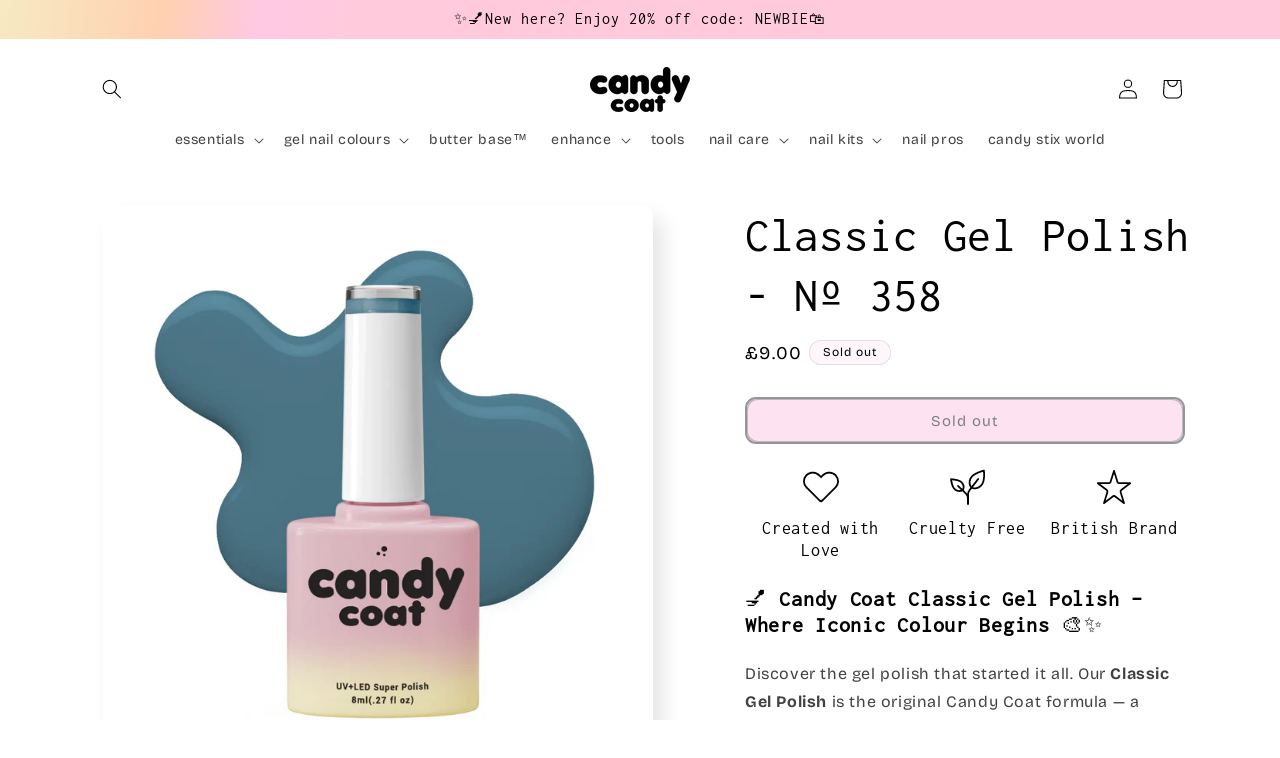

--- FILE ---
content_type: text/json
request_url: https://conf.config-security.com/model
body_size: 85
content:
{"title":"recommendation AI model (keras)","structure":"release_id=0x44:7c:43:46:4f:69:3d:6f:4c:61:45:61:2b:2f:28:54:61:61:6e:7b:24:3b:23:56:73:5e:76:74:5e;keras;yo70rl00kv4v0bqk6d0cga1ixwf5is2bo1nio430hqf9doeos2otda5pviihhr2xa4tujp7f","weights":"../weights/447c4346.h5","biases":"../biases/447c4346.h5"}